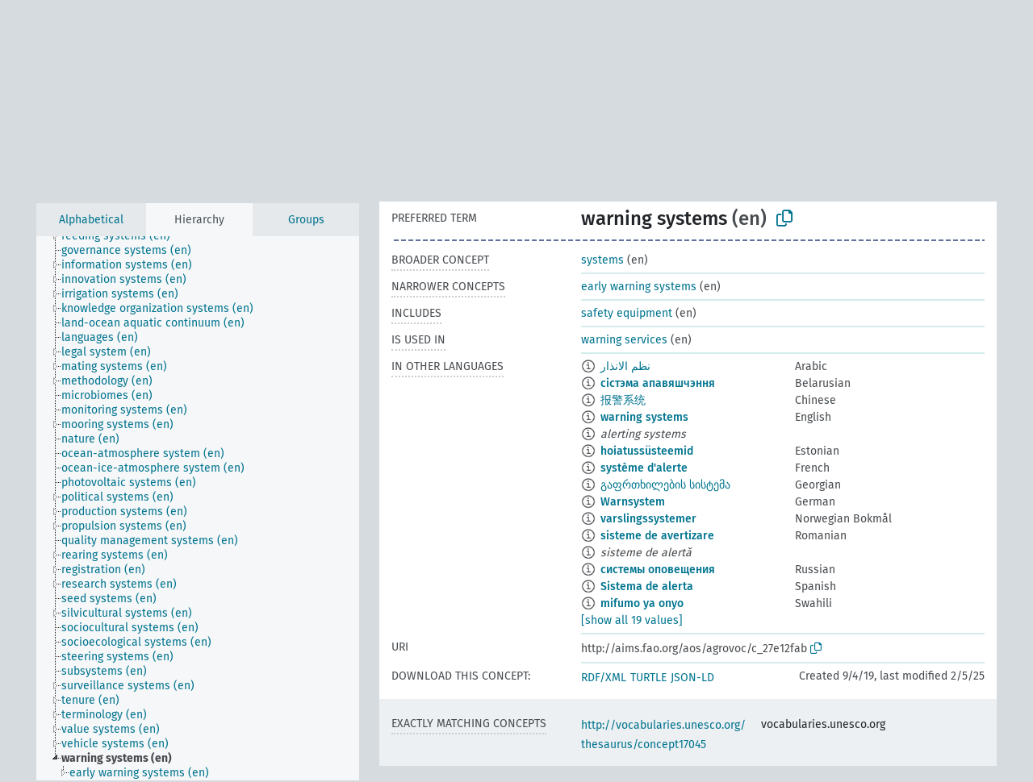

--- FILE ---
content_type: text/html; charset=UTF-8
request_url: https://agrovoc.fao.org/browse/agrovoc/en/page/?uri=c_27e12fab&clang=el&anylang=on
body_size: 10831
content:
<!DOCTYPE html>
<html dir="ltr" lang="en" prefix="og: https://ogp.me/ns#">
<head>
<base href="https://agrovoc.fao.org/browse/">
<link rel="shortcut icon" href="favicon.ico">
<meta http-equiv="X-UA-Compatible" content="IE=Edge">
<meta http-equiv="Content-Type" content="text/html; charset=UTF-8">
<meta name="viewport" content="width=device-width, initial-scale=1.0">
<meta name="format-detection" content="telephone=no">
<meta name="generator" content="Skosmos 2.18">
<meta name="title" content="warning systems - Agrovoc - AGROVOC">
<meta property="og:title" content="warning systems - Agrovoc - AGROVOC">
<meta name="description" content="Concept warning systems in vocabulary ">
<meta property="og:description" content="Concept warning systems in vocabulary ">
<link rel="canonical" href="https://agrovoc.fao.org/browse/agrovoc/en/page/c_27e12fab?clang=el">
<meta property="og:url" content="https://agrovoc.fao.org/browse/agrovoc/en/page/c_27e12fab?clang=el">
<meta property="og:type" content="website">
<meta property="og:site_name" content="AGROVOC">
<link href="vendor/twbs/bootstrap/dist/css/bootstrap.min.css" media="screen, print" rel="stylesheet" type="text/css">
<link href="vendor/vakata/jstree/dist/themes/default/style.min.css" media="screen, print" rel="stylesheet" type="text/css">
<link href="vendor/davidstutz/bootstrap-multiselect/dist/css/bootstrap-multiselect.min.css" media="screen, print" rel="stylesheet" type="text/css">
<link href="resource/css/fira.css" media="screen, print" rel="stylesheet" type="text/css">
<link href="resource/fontawesome/css/fontawesome.css" media="screen, print" rel="stylesheet" type="text/css">
<link href="resource/fontawesome/css/regular.css" media="screen, print" rel="stylesheet" type="text/css">
<link href="resource/fontawesome/css/solid.css" media="screen, print" rel="stylesheet" type="text/css">
<link href="resource/css/styles.css" media="screen, print" rel="stylesheet" type="text/css">
<link href="resource/css/fao.css" media="screen, print" rel="stylesheet" type="text/css">

<title>warning systems - Agrovoc - AGROVOC</title>
</head>
<body class="vocab-agrovoc">
  <noscript>
    <strong>We're sorry but Skosmos doesn't work properly without JavaScript enabled. Please enable it to continue.</strong>
  </noscript>
  <a id="skiptocontent" href="agrovoc/en/page/?uri=c_27e12fab&amp;clang=el&amp;anylang=on#maincontent">Skip to main content</a>
  <div class="topbar-container topbar-white">
    <div class="topbar topbar-white">
      <div id="topbar-service-helper">
<a  class="service-en" href="en/?clang=el&anylang=on"><h1 id="service-name">Skosmos</h1></a>
</div>
<div id="topbar-language-navigation">
<div id="language" class="dropdown"><span class="navigation-font">|</span>
  <span class="navigation-font">Interface language:</span>
  <button type="button" class="btn btn-default dropdown-toggle navigation-font" data-bs-toggle="dropdown">English<span class="caret"></span></button>
  <ul class="dropdown-menu dropdown-menu-end">
      <li><a class="dropdown-item" id="language-ar" class="versal" href="agrovoc/ar/page/?uri=c_27e12fab&amp;clang=el&amp;anylang=on"> العربية</a></li>
            <li><a class="dropdown-item" id="language-es" class="versal" href="agrovoc/es/page/?uri=c_27e12fab&amp;clang=el&amp;anylang=on"> español</a></li>
        <li><a class="dropdown-item" id="language-fr" class="versal" href="agrovoc/fr/page/?uri=c_27e12fab&amp;clang=el&amp;anylang=on"> français</a></li>
        <li><a class="dropdown-item" id="language-ru" class="versal" href="agrovoc/ru/page/?uri=c_27e12fab&amp;clang=el&amp;anylang=on"> русский</a></li>
        <li><a class="dropdown-item" id="language-zh" class="versal" href="agrovoc/zh/page/?uri=c_27e12fab&amp;clang=el&amp;anylang=on"> 中文</a></li>
      </ul>
</div>
<div id="navigation">
         <a href="http://www.fao.org/agrovoc/" class="navigation-font"> AGROVOC </a>
     <a href="en/about?clang=el&anylang=on" id="navi2" class="navigation-font">
  About  </a>
  <a href="agrovoc/en/feedback?clang=el&anylang=on" id="navi3" class="navigation-font">
  Feedback  </a>
  <span class="skosmos-tooltip-wrapper skosmos-tooltip t-bottom" id="navi4" tabindex="0" data-title="Hover your cursor over the text with a dotted underline to see instructions about the property. &#xa; &#xa; For truncation search, please use the symbol * as in *animal or *patent*. For ends of search words, the search will be truncated automatically, even if the truncation symbol is not entered manually: thus, cat will yield the same results as cat*.">
    <span class="navigation-font">Help</span>
  </span>
</div>
</div>

<!-- top-bar ENDS HERE -->

    </div>
  </div>
    <div class="headerbar">
    <div class="header-row"><div class="headerbar-coloured"></div><div class="header-left">
  <h1><a href="agrovoc/en/?clang=el"></a></h1>
</div>
<div class="header-float">
      <h2 class="sr-only">Search from vocabulary</h2>
    <div class="search-vocab-text"><p>Content language</p></div>
    <form class="navbar-form" role="search" name="text-search" action="agrovoc/en/search">
    <input style="display: none" name="clang" value="el" id="lang-input">
    <div class="input-group">
      <div class="input-group-btn">
        <label class="sr-only" for="lang-dropdown-toggle">Content and search language</label>
        <button type="button" class="btn btn-default dropdown-toggle" data-bs-toggle="dropdown" aria-expanded="false" id="lang-dropdown-toggle">Greek<span class="caret"></span></button>
        <ul class="dropdown-menu" aria-labelledby="lang-dropdown-toggle">
                            <li><a class="dropdown-item" href="agrovoc/en/page/c_27e12fab?clang=ar" class="lang-button" hreflang="ar">Arabic</a></li>
                    <li><a class="dropdown-item" href="agrovoc/en/page/c_27e12fab?clang=be" class="lang-button" hreflang="be">Belarusian</a></li>
                    <li><a class="dropdown-item" href="agrovoc/en/page/c_27e12fab?clang=my" class="lang-button" hreflang="my">Burmese</a></li>
                    <li><a class="dropdown-item" href="agrovoc/en/page/c_27e12fab?clang=ca" class="lang-button" hreflang="ca">Catalan</a></li>
                    <li><a class="dropdown-item" href="agrovoc/en/page/c_27e12fab?clang=zh" class="lang-button" hreflang="zh">Chinese</a></li>
                    <li><a class="dropdown-item" href="agrovoc/en/page/c_27e12fab?clang=cs" class="lang-button" hreflang="cs">Czech</a></li>
                    <li><a class="dropdown-item" href="agrovoc/en/page/c_27e12fab?clang=da" class="lang-button" hreflang="da">Danish</a></li>
                    <li><a class="dropdown-item" href="agrovoc/en/page/c_27e12fab?clang=nl" class="lang-button" hreflang="nl">Dutch</a></li>
                    <li><a class="dropdown-item" href="agrovoc/en/page/c_27e12fab" class="lang-button" hreflang="en">English</a></li>
                    <li><a class="dropdown-item" href="agrovoc/en/page/c_27e12fab?clang=et" class="lang-button" hreflang="et">Estonian</a></li>
                    <li><a class="dropdown-item" href="agrovoc/en/page/c_27e12fab?clang=fi" class="lang-button" hreflang="fi">Finnish</a></li>
                    <li><a class="dropdown-item" href="agrovoc/en/page/c_27e12fab?clang=fr" class="lang-button" hreflang="fr">French</a></li>
                    <li><a class="dropdown-item" href="agrovoc/en/page/c_27e12fab?clang=ka" class="lang-button" hreflang="ka">Georgian</a></li>
                    <li><a class="dropdown-item" href="agrovoc/en/page/c_27e12fab?clang=de" class="lang-button" hreflang="de">German</a></li>
                    <li><a class="dropdown-item" href="agrovoc/en/page/c_27e12fab?clang=el" class="lang-button" hreflang="el">Greek</a></li>
                    <li><a class="dropdown-item" href="agrovoc/en/page/c_27e12fab?clang=hi" class="lang-button" hreflang="hi">Hindi</a></li>
                    <li><a class="dropdown-item" href="agrovoc/en/page/c_27e12fab?clang=hu" class="lang-button" hreflang="hu">Hungarian</a></li>
                    <li><a class="dropdown-item" href="agrovoc/en/page/c_27e12fab?clang=it" class="lang-button" hreflang="it">Italian</a></li>
                    <li><a class="dropdown-item" href="agrovoc/en/page/c_27e12fab?clang=ja" class="lang-button" hreflang="ja">Japanese</a></li>
                    <li><a class="dropdown-item" href="agrovoc/en/page/c_27e12fab?clang=km" class="lang-button" hreflang="km">Khmer</a></li>
                    <li><a class="dropdown-item" href="agrovoc/en/page/c_27e12fab?clang=ko" class="lang-button" hreflang="ko">Korean</a></li>
                    <li><a class="dropdown-item" href="agrovoc/en/page/c_27e12fab?clang=lo" class="lang-button" hreflang="lo">Lao</a></li>
                    <li><a class="dropdown-item" href="agrovoc/en/page/c_27e12fab?clang=la" class="lang-button" hreflang="la">Latin</a></li>
                    <li><a class="dropdown-item" href="agrovoc/en/page/c_27e12fab?clang=ms" class="lang-button" hreflang="ms">Malay</a></li>
                    <li><a class="dropdown-item" href="agrovoc/en/page/c_27e12fab?clang=nb" class="lang-button" hreflang="nb">Norwegian Bokmål</a></li>
                    <li><a class="dropdown-item" href="agrovoc/en/page/c_27e12fab?clang=nn" class="lang-button" hreflang="nn">Norwegian Nynorsk</a></li>
                    <li><a class="dropdown-item" href="agrovoc/en/page/c_27e12fab?clang=fa" class="lang-button" hreflang="fa">Persian</a></li>
                    <li><a class="dropdown-item" href="agrovoc/en/page/c_27e12fab?clang=pl" class="lang-button" hreflang="pl">Polish</a></li>
                    <li><a class="dropdown-item" href="agrovoc/en/page/c_27e12fab?clang=pt" class="lang-button" hreflang="pt">Portuguese</a></li>
                    <li><a class="dropdown-item" href="agrovoc/en/page/c_27e12fab?clang=pt-BR" class="lang-button" hreflang="pt-BR">Portuguese (Brazil)</a></li>
                    <li><a class="dropdown-item" href="agrovoc/en/page/c_27e12fab?clang=ro" class="lang-button" hreflang="ro">Romanian</a></li>
                    <li><a class="dropdown-item" href="agrovoc/en/page/c_27e12fab?clang=ru" class="lang-button" hreflang="ru">Russian</a></li>
                    <li><a class="dropdown-item" href="agrovoc/en/page/c_27e12fab?clang=sr" class="lang-button" hreflang="sr">Serbian</a></li>
                    <li><a class="dropdown-item" href="agrovoc/en/page/c_27e12fab?clang=sk" class="lang-button" hreflang="sk">Slovak</a></li>
                    <li><a class="dropdown-item" href="agrovoc/en/page/c_27e12fab?clang=es" class="lang-button" hreflang="es">Spanish</a></li>
                    <li><a class="dropdown-item" href="agrovoc/en/page/c_27e12fab?clang=sw" class="lang-button" hreflang="sw">Swahili</a></li>
                    <li><a class="dropdown-item" href="agrovoc/en/page/c_27e12fab?clang=sv" class="lang-button" hreflang="sv">Swedish</a></li>
                    <li><a class="dropdown-item" href="agrovoc/en/page/c_27e12fab?clang=te" class="lang-button" hreflang="te">Telugu</a></li>
                    <li><a class="dropdown-item" href="agrovoc/en/page/c_27e12fab?clang=th" class="lang-button" hreflang="th">Thai</a></li>
                    <li><a class="dropdown-item" href="agrovoc/en/page/c_27e12fab?clang=tr" class="lang-button" hreflang="tr">Turkish</a></li>
                    <li><a class="dropdown-item" href="agrovoc/en/page/c_27e12fab?clang=uk" class="lang-button" hreflang="uk">Ukrainian</a></li>
                    <li><a class="dropdown-item" href="agrovoc/en/page/c_27e12fab?clang=vi" class="lang-button" hreflang="vi">Vietnamese</a></li>
                            <li>
            <a class="dropdown-item" href="agrovoc/en/page/c_27e12fab?clang=el&amp;anylang=on"
              class="lang-button" id="lang-button-all">Any language</a>
            <input name="anylang" type="checkbox" checked>
          </li>
        </ul>
      </div><!-- /btn-group -->
      <label class="sr-only" for="search-field">Enter search term</label>
      <input id="search-field" type="text" class="form-control" name="q" value="">
      <div class="input-group-btn">
        <label class="sr-only" for="search-all-button">Submit search</label>
        <button id="search-all-button" type="submit" class="btn btn-primary">Search</button>
      </div>
    </div>
      </form>
</div>
</div>  </div>
    <div class="main-container">
        <div id="sidebar">
          <div class="sidebar-buttons">
                <h2 class="sr-only">Sidebar listing: list and traverse vocabulary contents by a criterion</h2>
        <ul class="nav nav-tabs">
                                      <h3 class="sr-only">List vocabulary concepts alphabetically</h3>
                    <li id="alpha" class="nav-item"><a class="nav-link" href="agrovoc/en/index?clang=el">Alphabetical</a></li>
                                                  <h3 class="sr-only">List vocabulary concepts hierarchically</h3>
                    <li id="hierarchy" class="nav-item">
            <a class="nav-link active" href="#" id="hier-trigger"
                        >Hierarchy            </a>
          </li>
                              <h3 class="sr-only">List vocabulary concepts and groupings hierarchically</h3>
          <li id="groups" class="nav-item"><a class="nav-link" href="agrovoc/en/groups?clang=el">Groups</a></li>
                                      </ul>
      </div>
      
            <h4 class="sr-only">Listing vocabulary concepts alphabetically</h4>
            <div class="sidebar-grey  concept-hierarchy">
        <div id="alphabetical-menu">
                  </div>
              </div>
        </div>
    
            <main id="maincontent" tabindex="-1">
            <div class="content">
        <div id="content-top"></div>
                     <h2 class="sr-only">Concept information</h2>
            <div class="alert alert-lang">
      <p class="language-alert">There is no term for this concept in this language.</p>
    </div>
        <div class="concept-info">
      <div class="concept-main">
              <div class="row">
                                      <div class="crumb-path">
                        <a class="propertyvalue bread-crumb" href="agrovoc/en/page/c_330985?clang=el">systems (en)</a><span class="bread-crumb"> > </span>
                                                <span class="bread-crumb propertylabel-pink">warning systems (en)</span>
                                                </div>
                          </div>
            <div class="row property prop-preflabel"><div class="property-label property-label-pref"><h3 class="versal">
                                      Preferred term
                      </h3></div><div class="property-value-column"><span class="prefLabel conceptlabel" id="pref-label">warning systems</span><span class="prefLabelLang"> (en)</span>
                        &nbsp;
        <button type="button" data-bs-toggle="tooltip" data-bs-placement="button" title="Copy to clipboard" class="btn btn-default btn-xs copy-clipboard" for="#pref-label"><span class="fa-regular fa-copy"></span></button></div><div class="col-md-12"><div class="preflabel-spacer"></div></div></div>
                       <div class="row property prop-skos_broader">
          <div class="property-label">
            <h3 class="versal               property-click skosmos-tooltip-wrapper skosmos-tooltip t-top" data-title="Broader concept
              ">
                              Broader concept
                          </h3>
          </div>
          <div class="property-value-column"><div class="property-value-wrapper">
                <ul>
                     <li>
                                                                               <a href="agrovoc/en/page/c_330985?clang=el"> systems</a>
                                                <span class="versal"> (en)</span>                                                      </li>
                </ul>
                </div></div></div>
                               <div class="row property prop-skos_narrower">
          <div class="property-label">
            <h3 class="versal               property-click skosmos-tooltip-wrapper skosmos-tooltip t-top" data-title="Narrower concepts.
              ">
                              Narrower concepts
                          </h3>
          </div>
          <div class="property-value-column"><div class="property-value-wrapper">
                <ul>
                     <li>
                                                                               <a href="agrovoc/en/page/c_37871?clang=el"> early warning systems</a>
                                                <span class="versal"> (en)</span>                                                      </li>
                </ul>
                </div></div></div>
                               <div class="row property prop-http___aims_fao_org_aos_agrontology_includes">
          <div class="property-label">
            <h3 class="versal               property-click skosmos-tooltip-wrapper skosmos-tooltip t-top" data-title="X &lt;includes&gt; Y. X is an entity that includes the element Y. For example: “animal husbandry methods” &lt;includes&gt; ”dehorning”, “water analysis” &lt;includes&gt; ”microbiological analysis”.
              ">
                              Includes
                          </h3>
          </div>
          <div class="property-value-column"><div class="property-value-wrapper">
                <ul>
                     <li>
                                                                               <a href="agrovoc/en/page/c_6733?clang=el"> safety equipment</a>
                                                <span class="versal"> (en)</span>                                                      </li>
                </ul>
                </div></div></div>
                               <div class="row property prop-http___aims_fao_org_aos_agrontology_isUsedIn">
          <div class="property-label">
            <h3 class="versal               property-click skosmos-tooltip-wrapper skosmos-tooltip t-top" data-title="X &lt;is used in&gt; Y. X is habitually used in Y, it is normal to use X in the practice of Y. E.g. “pheromones” &lt;is used in&gt; “pheromone traps”, “trains” &lt;is used in&gt; “rail transport”.
              ">
                              Is used in
                          </h3>
          </div>
          <div class="property-value-column"><div class="property-value-wrapper">
                <ul>
                     <li>
                                                                               <a href="agrovoc/en/page/c_1373e9c4?clang=el"> warning services</a>
                                                <span class="versal"> (en)</span>                                                      </li>
                </ul>
                </div></div></div>
                                <div class="row property prop-other-languages">
        <div class="property-label"><h3 class="versal property-click skosmos-tooltip-wrapper skosmos-tooltip t-top" data-title="Terms for the concept in other languages." >In other languages</h3></div>
        <div class="property-value-column">
          <div class="property-value-wrapper">
            <ul>
                                          <li class="row other-languages first-of-language">
                <div class="col-6 versal versal-pref">
                                    <span class="reified-property-value xl-label tooltip-html">
                    <img alt="Information" src="resource/pics/about.png">
                    <div class="reified-tooltip tooltip-html-content">
                                                              <p><span class="tooltip-prop">void:inDataset</span>:
                        <span class="versal">http://aims.fao.org/aos/agrovoc/void.ttl#Agrovoc</span>
                      </p>
                                                                                  <p><span class="tooltip-prop">Created</span>:
                        <span class="versal">2022-09-23T14:32:16</span>
                      </p>
                                                                                  <p><span class="tooltip-prop">Notation</span>:
                        <span class="versal">27e12fab</span>
                      </p>
                                                            </div>
                  </span>
                                                      <a href='agrovoc/en/page/c_27e12fab?clang=ar' hreflang='ar'>نظم الانذار</a>
                                  </div>
                <div class="col-6 versal"><p>Arabic</p></div>
              </li>
                                                        <li class="row other-languages first-of-language">
                <div class="col-6 versal versal-pref">
                                    <span class="reified-property-value xl-label tooltip-html">
                    <img alt="Information" src="resource/pics/about.png">
                    <div class="reified-tooltip tooltip-html-content">
                                                              <p><span class="tooltip-prop">void:inDataset</span>:
                        <span class="versal">http://aims.fao.org/aos/agrovoc/void.ttl#Agrovoc</span>
                      </p>
                                                                                  <p><span class="tooltip-prop">Created</span>:
                        <span class="versal">2023-11-22T12:57:46</span>
                      </p>
                                                                                  <p><span class="tooltip-prop">Notation</span>:
                        <span class="versal">27e12fab</span>
                      </p>
                                                            </div>
                  </span>
                                                      <a href='agrovoc/en/page/c_27e12fab?clang=be' hreflang='be'>сістэма апавяшчэння</a>
                                  </div>
                <div class="col-6 versal"><p>Belarusian</p></div>
              </li>
                                                        <li class="row other-languages first-of-language">
                <div class="col-6 versal versal-pref">
                                    <span class="reified-property-value xl-label tooltip-html">
                    <img alt="Information" src="resource/pics/about.png">
                    <div class="reified-tooltip tooltip-html-content">
                                                              <p><span class="tooltip-prop">void:inDataset</span>:
                        <span class="versal">http://aims.fao.org/aos/agrovoc/void.ttl#Agrovoc</span>
                      </p>
                                                                                  <p><span class="tooltip-prop">Created</span>:
                        <span class="versal">2023-09-27T15:42:42Z</span>
                      </p>
                                                                                  <p><span class="tooltip-prop">Notation</span>:
                        <span class="versal">27e12fab</span>
                      </p>
                                                            </div>
                  </span>
                                                      <a href='agrovoc/en/page/c_27e12fab?clang=zh' hreflang='zh'>报警系统</a>
                                  </div>
                <div class="col-6 versal"><p>Chinese</p></div>
              </li>
                                                        <li class="row other-languages first-of-language">
                <div class="col-6 versal versal-pref">
                                    <span class="reified-property-value xl-label tooltip-html">
                    <img alt="Information" src="resource/pics/about.png">
                    <div class="reified-tooltip tooltip-html-content">
                                                              <p><span class="tooltip-prop">void:inDataset</span>:
                        <span class="versal">http://aims.fao.org/aos/agrovoc/void.ttl#Agrovoc</span>
                      </p>
                                                                                  <p><span class="tooltip-prop">Created</span>:
                        <span class="versal">2019-09-04T12:02:37</span>
                      </p>
                                                                                  <p><span class="tooltip-prop">Notation</span>:
                        <span class="versal">27e12fab</span>
                      </p>
                                                            </div>
                  </span>
                                                      <a href='agrovoc/en/page/c_27e12fab' hreflang='en'>warning systems</a>
                                  </div>
                <div class="col-6 versal"><p>English</p></div>
              </li>
                            <li class="row other-languages">
                <div class="col-6 versal replaced">
                                    <span class="reified-property-value xl-label tooltip-html">
                    <img alt="Information" src="resource/pics/about.png">
                    <div class="reified-tooltip tooltip-html-content">
                                                              <p><span class="tooltip-prop">void:inDataset</span>:
                        <span class="versal">http://aims.fao.org/aos/agrovoc/void.ttl#Agrovoc</span>
                      </p>
                                                                                  <p><span class="tooltip-prop">Created</span>:
                        <span class="versal">2019-09-04T12:02:37</span>
                      </p>
                                                                                  <p><span class="tooltip-prop">Notation</span>:
                        <span class="versal">3de4745d</span>
                      </p>
                                                            </div>
                  </span>
                                    alerting systems
                                  </div>
                <div class="col-6 versal"></div>
              </li>
                                                        <li class="row other-languages first-of-language">
                <div class="col-6 versal versal-pref">
                                    <span class="reified-property-value xl-label tooltip-html">
                    <img alt="Information" src="resource/pics/about.png">
                    <div class="reified-tooltip tooltip-html-content">
                                                              <p><span class="tooltip-prop">void:inDataset</span>:
                        <span class="versal">http://aims.fao.org/aos/agrovoc/void.ttl#Agrovoc</span>
                      </p>
                                                                                  <p><span class="tooltip-prop">Created</span>:
                        <span class="versal">2020-04-08T09:20:55.906+02:00</span>
                      </p>
                                                                                  <p><span class="tooltip-prop">Notation</span>:
                        <span class="versal">27e12fab</span>
                      </p>
                                                            </div>
                  </span>
                                                      <a href='agrovoc/en/page/c_27e12fab?clang=et' hreflang='et'>hoiatussüsteemid</a>
                                  </div>
                <div class="col-6 versal"><p>Estonian</p></div>
              </li>
                                                        <li class="row other-languages first-of-language">
                <div class="col-6 versal versal-pref">
                                    <span class="reified-property-value xl-label tooltip-html">
                    <img alt="Information" src="resource/pics/about.png">
                    <div class="reified-tooltip tooltip-html-content">
                                                              <p><span class="tooltip-prop">void:inDataset</span>:
                        <span class="versal">http://aims.fao.org/aos/agrovoc/void.ttl#Agrovoc</span>
                      </p>
                                                                                  <p><span class="tooltip-prop">Created</span>:
                        <span class="versal">2021-03-06T16:58:04</span>
                      </p>
                                                                                  <p><span class="tooltip-prop">Last modified</span>:
                        <span class="versal">2025-02-14T15:43:14</span>
                      </p>
                                                                                  <p><span class="tooltip-prop">Notation</span>:
                        <span class="versal">27e12fab</span>
                      </p>
                                                            </div>
                  </span>
                                                      <a href='agrovoc/en/page/c_27e12fab?clang=fr' hreflang='fr'>système d&#039;alerte</a>
                                  </div>
                <div class="col-6 versal"><p>French</p></div>
              </li>
                                                        <li class="row other-languages first-of-language">
                <div class="col-6 versal versal-pref">
                                    <span class="reified-property-value xl-label tooltip-html">
                    <img alt="Information" src="resource/pics/about.png">
                    <div class="reified-tooltip tooltip-html-content">
                                                              <p><span class="tooltip-prop">void:inDataset</span>:
                        <span class="versal">http://aims.fao.org/aos/agrovoc/void.ttl#Agrovoc</span>
                      </p>
                                                                                  <p><span class="tooltip-prop">Created</span>:
                        <span class="versal">2023-09-26T20:53:31</span>
                      </p>
                                                                                  <p><span class="tooltip-prop">Notation</span>:
                        <span class="versal">27e12fab</span>
                      </p>
                                                            </div>
                  </span>
                                                      <a href='agrovoc/en/page/c_27e12fab?clang=ka' hreflang='ka'>გაფრთხილების სისტემა</a>
                                  </div>
                <div class="col-6 versal"><p>Georgian</p></div>
              </li>
                                                        <li class="row other-languages first-of-language">
                <div class="col-6 versal versal-pref">
                                    <span class="reified-property-value xl-label tooltip-html">
                    <img alt="Information" src="resource/pics/about.png">
                    <div class="reified-tooltip tooltip-html-content">
                                                              <p><span class="tooltip-prop">void:inDataset</span>:
                        <span class="versal">http://aims.fao.org/aos/agrovoc/void.ttl#Agrovoc</span>
                      </p>
                                                                                  <p><span class="tooltip-prop">Created</span>:
                        <span class="versal">2021-09-20T09:24:51</span>
                      </p>
                                                                                  <p><span class="tooltip-prop">Notation</span>:
                        <span class="versal">27e12fab</span>
                      </p>
                                                            </div>
                  </span>
                                                      <a href='agrovoc/en/page/c_27e12fab?clang=de' hreflang='de'>Warnsystem</a>
                                  </div>
                <div class="col-6 versal"><p>German</p></div>
              </li>
                                                        <li class="row other-languages first-of-language">
                <div class="col-6 versal versal-pref">
                                    <span class="reified-property-value xl-label tooltip-html">
                    <img alt="Information" src="resource/pics/about.png">
                    <div class="reified-tooltip tooltip-html-content">
                                                              <p><span class="tooltip-prop">void:inDataset</span>:
                        <span class="versal">http://aims.fao.org/aos/agrovoc/void.ttl#Agrovoc</span>
                      </p>
                                                                                  <p><span class="tooltip-prop">Created</span>:
                        <span class="versal">2021-10-12T09:39:56</span>
                      </p>
                                                                                  <p><span class="tooltip-prop">Notation</span>:
                        <span class="versal">27e12fab</span>
                      </p>
                                                            </div>
                  </span>
                                                      <a href='agrovoc/en/page/c_27e12fab?clang=nb' hreflang='nb'>varslingssystemer</a>
                                  </div>
                <div class="col-6 versal"><p>Norwegian Bokmål</p></div>
              </li>
                                                        <li class="row other-languages first-of-language">
                <div class="col-6 versal versal-pref">
                                    <span class="reified-property-value xl-label tooltip-html">
                    <img alt="Information" src="resource/pics/about.png">
                    <div class="reified-tooltip tooltip-html-content">
                                                              <p><span class="tooltip-prop">void:inDataset</span>:
                        <span class="versal">http://aims.fao.org/aos/agrovoc/void.ttl#Agrovoc</span>
                      </p>
                                                                                  <p><span class="tooltip-prop">Created</span>:
                        <span class="versal">2022-04-05T14:23:30</span>
                      </p>
                                                                                  <p><span class="tooltip-prop">Notation</span>:
                        <span class="versal">27e12fab</span>
                      </p>
                                                            </div>
                  </span>
                                                      <a href='agrovoc/en/page/c_27e12fab?clang=ro' hreflang='ro'>sisteme de avertizare</a>
                                  </div>
                <div class="col-6 versal"><p>Romanian</p></div>
              </li>
                            <li class="row other-languages">
                <div class="col-6 versal replaced">
                                    <span class="reified-property-value xl-label tooltip-html">
                    <img alt="Information" src="resource/pics/about.png">
                    <div class="reified-tooltip tooltip-html-content">
                                                              <p><span class="tooltip-prop">void:inDataset</span>:
                        <span class="versal">http://aims.fao.org/aos/agrovoc/void.ttl#Agrovoc</span>
                      </p>
                                                                                  <p><span class="tooltip-prop">Created</span>:
                        <span class="versal">2022-04-05T14:24:45</span>
                      </p>
                                                                                  <p><span class="tooltip-prop">Notation</span>:
                        <span class="versal">c97628bb</span>
                      </p>
                                                            </div>
                  </span>
                                    sisteme de alertă
                                  </div>
                <div class="col-6 versal"></div>
              </li>
                                                        <li class="row other-languages first-of-language">
                <div class="col-6 versal versal-pref">
                                    <span class="reified-property-value xl-label tooltip-html">
                    <img alt="Information" src="resource/pics/about.png">
                    <div class="reified-tooltip tooltip-html-content">
                                                              <p><span class="tooltip-prop">void:inDataset</span>:
                        <span class="versal">http://aims.fao.org/aos/agrovoc/void.ttl#Agrovoc</span>
                      </p>
                                                                                  <p><span class="tooltip-prop">Created</span>:
                        <span class="versal">2022-02-25T10:31:40</span>
                      </p>
                                                                                  <p><span class="tooltip-prop">Notation</span>:
                        <span class="versal">27e12fab</span>
                      </p>
                                                            </div>
                  </span>
                                                      <a href='agrovoc/en/page/c_27e12fab?clang=ru' hreflang='ru'>системы оповещения</a>
                                  </div>
                <div class="col-6 versal"><p>Russian</p></div>
              </li>
                                                        <li class="row other-languages first-of-language">
                <div class="col-6 versal versal-pref">
                                    <span class="reified-property-value xl-label tooltip-html">
                    <img alt="Information" src="resource/pics/about.png">
                    <div class="reified-tooltip tooltip-html-content">
                                                              <p><span class="tooltip-prop">void:inDataset</span>:
                        <span class="versal">http://aims.fao.org/aos/agrovoc/void.ttl#Agrovoc</span>
                      </p>
                                                                                  <p><span class="tooltip-prop">Created</span>:
                        <span class="versal">2022-09-23T14:32:40</span>
                      </p>
                                                                                  <p><span class="tooltip-prop">Notation</span>:
                        <span class="versal">27e12fab</span>
                      </p>
                                                            </div>
                  </span>
                                                      <a href='agrovoc/en/page/c_27e12fab?clang=es' hreflang='es'>Sistema de alerta</a>
                                  </div>
                <div class="col-6 versal"><p>Spanish</p></div>
              </li>
                                                        <li class="row other-languages first-of-language">
                <div class="col-6 versal versal-pref">
                                    <span class="reified-property-value xl-label tooltip-html">
                    <img alt="Information" src="resource/pics/about.png">
                    <div class="reified-tooltip tooltip-html-content">
                                                              <p><span class="tooltip-prop">void:inDataset</span>:
                        <span class="versal">http://aims.fao.org/aos/agrovoc/void.ttl#Agrovoc</span>
                      </p>
                                                                                  <p><span class="tooltip-prop">Created</span>:
                        <span class="versal">2024-10-23T09:43:13</span>
                      </p>
                                                                                  <p><span class="tooltip-prop">Notation</span>:
                        <span class="versal">27e12fab</span>
                      </p>
                                                            </div>
                  </span>
                                                      <a href='agrovoc/en/page/c_27e12fab?clang=sw' hreflang='sw'>mifumo ya onyo</a>
                                  </div>
                <div class="col-6 versal"><p>Swahili</p></div>
              </li>
                                                        <li class="row other-languages first-of-language">
                <div class="col-6 versal versal-pref">
                                    <span class="reified-property-value xl-label tooltip-html">
                    <img alt="Information" src="resource/pics/about.png">
                    <div class="reified-tooltip tooltip-html-content">
                                                              <p><span class="tooltip-prop">void:inDataset</span>:
                        <span class="versal">http://aims.fao.org/aos/agrovoc/void.ttl#Agrovoc</span>
                      </p>
                                                                                  <p><span class="tooltip-prop">Created</span>:
                        <span class="versal">2021-03-08T08:41:14</span>
                      </p>
                                                                                  <p><span class="tooltip-prop">Notation</span>:
                        <span class="versal">27e12fab</span>
                      </p>
                                                            </div>
                  </span>
                                                      <a href='agrovoc/en/page/c_27e12fab?clang=tr' hreflang='tr'>uyarı sistemi</a>
                                  </div>
                <div class="col-6 versal"><p>Turkish</p></div>
              </li>
                            <li class="row other-languages">
                <div class="col-6 versal replaced">
                                    <span class="reified-property-value xl-label tooltip-html">
                    <img alt="Information" src="resource/pics/about.png">
                    <div class="reified-tooltip tooltip-html-content">
                                                              <p><span class="tooltip-prop">void:inDataset</span>:
                        <span class="versal">http://aims.fao.org/aos/agrovoc/void.ttl#Agrovoc</span>
                      </p>
                                                                                  <p><span class="tooltip-prop">Created</span>:
                        <span class="versal">2021-03-08T08:41:52</span>
                      </p>
                                                                                  <p><span class="tooltip-prop">Notation</span>:
                        <span class="versal">c45189cc</span>
                      </p>
                                                            </div>
                  </span>
                                    alarm sistemi
                                  </div>
                <div class="col-6 versal"></div>
              </li>
                            <li class="row other-languages">
                <div class="col-6 versal replaced">
                                    <span class="reified-property-value xl-label tooltip-html">
                    <img alt="Information" src="resource/pics/about.png">
                    <div class="reified-tooltip tooltip-html-content">
                                                              <p><span class="tooltip-prop">void:inDataset</span>:
                        <span class="versal">http://aims.fao.org/aos/agrovoc/void.ttl#Agrovoc</span>
                      </p>
                                                                                  <p><span class="tooltip-prop">Created</span>:
                        <span class="versal">2021-03-08T08:41:29</span>
                      </p>
                                                                                  <p><span class="tooltip-prop">Notation</span>:
                        <span class="versal">d1cd7f24</span>
                      </p>
                                                            </div>
                  </span>
                                    ikaz sistemi
                                  </div>
                <div class="col-6 versal"></div>
              </li>
                                                        <li class="row other-languages first-of-language">
                <div class="col-6 versal versal-pref">
                                    <span class="reified-property-value xl-label tooltip-html">
                    <img alt="Information" src="resource/pics/about.png">
                    <div class="reified-tooltip tooltip-html-content">
                                                              <p><span class="tooltip-prop">void:inDataset</span>:
                        <span class="versal">http://aims.fao.org/aos/agrovoc/void.ttl#Agrovoc</span>
                      </p>
                                                                                  <p><span class="tooltip-prop">Created</span>:
                        <span class="versal">2023-10-02T01:11:59</span>
                      </p>
                                                                                  <p><span class="tooltip-prop">Notation</span>:
                        <span class="versal">27e12fab</span>
                      </p>
                                                            </div>
                  </span>
                                                      <a href='agrovoc/en/page/c_27e12fab?clang=uk' hreflang='uk'>системи оповіщення</a>
                                  </div>
                <div class="col-6 versal"><p>Ukrainian</p></div>
              </li>
                                        </ul>
          </div>
        </div>
      </div>
              <div class="row property prop-uri">
            <div class="property-label"><h3 class="versal">URI</h3></div>
            <div class="property-value-column">
                <div class="property-value-wrapper">
                    <span class="versal uri-input-box" id="uri-input-box">http://aims.fao.org/aos/agrovoc/c_27e12fab</span>
                    <button type="button" data-bs-toggle="tooltip" data-bs-placement="button" title="Copy to clipboard" class="btn btn-default btn-xs copy-clipboard" for="#uri-input-box">
                      <span class="fa-regular fa-copy"></span>
                    </button>
                </div>
            </div>
        </div>
        <div class="row">
            <div class="property-label"><h3 class="versal">Download this concept:</h3></div>
            <div class="property-value-column">
<span class="versal concept-download-links"><a href="rest/v1/agrovoc/data?uri=http%3A%2F%2Faims.fao.org%2Faos%2Fagrovoc%2Fc_27e12fab&amp;format=application/rdf%2Bxml">RDF/XML</a>
          <a href="rest/v1/agrovoc/data?uri=http%3A%2F%2Faims.fao.org%2Faos%2Fagrovoc%2Fc_27e12fab&amp;format=text/turtle">
            TURTLE</a>
          <a href="rest/v1/agrovoc/data?uri=http%3A%2F%2Faims.fao.org%2Faos%2Fagrovoc%2Fc_27e12fab&amp;format=application/ld%2Bjson">JSON-LD</a>
        </span><span class="versal date-info">Created 9/4/19, last modified 2/5/25</span>            </div>
        </div>
      </div>
      <!-- appendix / concept mapping properties -->
      <div
          class="concept-appendix hidden"
          data-concept-uri="http://aims.fao.org/aos/agrovoc/c_27e12fab"
          data-concept-type="skos:Concept"
          >
      </div>
    </div>
    
  

<template id="property-mappings-template">
    {{#each properties}}
    <div class="row{{#ifDeprecated concept.type 'skosext:DeprecatedConcept'}} deprecated{{/ifDeprecated}} property prop-{{ id }}">
        <div class="property-label"><h3 class="versal{{#ifNotInDescription type description}} property-click skosmos-tooltip-wrapper skosmos-tooltip t-top" data-title="{{ description }}{{/ifNotInDescription}}">{{label}}</h3></div>
        <div class="property-value-column">
            {{#each values }} {{! loop through ConceptPropertyValue objects }}
            {{#if prefLabel }}
            <div class="row">
                <div class="col-5">
                    <a class="versal" href="{{hrefLink}}">{{#if notation }}<span class="versal">{{ notation }} </span>{{/if}}{{ prefLabel }}</a>
                    {{#ifDifferentLabelLang lang }}<span class="propertyvalue"> ({{ lang }})</span>{{/ifDifferentLabelLang}}
                </div>
                {{#if vocabName }}
                    <span class="appendix-vocab-label col-7">{{ vocabName }}</span>
                {{/if}}
            </div>
            {{/if}}
            {{/each}}
        </div>
    </div>
    {{/each}}
</template>

        <div id="content-bottom"></div>
      </div>
    </main>
            <footer id="footer"></footer>
  </div>
  <script>
<!-- translations needed in javascript -->
var noResultsTranslation = "No results";
var loading_text = "Loading more items";
var loading_failed_text = "Error: Loading more items failed!";
var loading_retry_text = "Retry";
var jstree_loading = "Loading ...";
var results_disp = "All %d results displayed";
var all_vocabs  = "from all";
var n_selected = "selected";
var missing_value = "Value is required and can not be empty";
var expand_paths = "show all # paths";
var expand_propvals = "show all # values";
var hiertrans = "Hierarchy";
var depr_trans = "Deprecated concept";
var sr_only_translations = {
  hierarchy_listing: "Hierarchical listing of vocabulary concepts",
  groups_listing: "Hierarchical listing of vocabulary concepts and groupings",
};

<!-- variables passed through to javascript -->
var lang = "en";
var content_lang = "el";
var vocab = "agrovoc";
var uri = "http://aims.fao.org/aos/agrovoc/c_27e12fab";
var prefLabels = [{"lang": "en","label": "warning systems"}];
var uriSpace = "http://aims.fao.org/aos/agrovoc/";
var showNotation = true;
var sortByNotation = null;
var languageOrder = ["el","en","ar","be","my","ca","zh","cs","da","nl","et","fi","fr","ka","de","hi","hu","it","ja","km","ko","lo","la","ms","nb","nn","fa","pl","pt","pt-BR","ro","ru","sr","sk","es","sw","sv","te","th","tr","uk","vi"];
var vocShortName = "Agrovoc";
var explicitLangCodes = true;
var pluginParameters = [];
</script>

<script type="application/ld+json">
{"@context":{"skos":"http://www.w3.org/2004/02/skos/core#","isothes":"http://purl.org/iso25964/skos-thes#","rdfs":"http://www.w3.org/2000/01/rdf-schema#","owl":"http://www.w3.org/2002/07/owl#","dct":"http://purl.org/dc/terms/","dc11":"http://purl.org/dc/elements/1.1/","uri":"@id","type":"@type","lang":"@language","value":"@value","graph":"@graph","label":"rdfs:label","prefLabel":"skos:prefLabel","altLabel":"skos:altLabel","hiddenLabel":"skos:hiddenLabel","broader":"skos:broader","narrower":"skos:narrower","related":"skos:related","inScheme":"skos:inScheme","schema":"http://schema.org/","wd":"http://www.wikidata.org/entity/","wdt":"http://www.wikidata.org/prop/direct/","agrovoc":"http://aims.fao.org/aos/agrovoc/"},"graph":[{"uri":"http://aims.fao.org/aos/agrontology#includes","rdfs:comment":[{"lang":"ar","value":"س <يتضمن> ع. س هو كيان يتضمن العنصر ع\nعلى سبيل المثال: \"طرق رعاية الحيوان\" <تتضمن> \"عملية إزالة القرون\"\n\"تحليل المياه\" <تتضمن> \" تخصيص الموارد\""},{"lang":"zh","value":"X<包含>Y。实体X包含元素Y。例如：“家畜饲养方法”<包含>“断角术”，“水分析”<包含>“微生物分析”。"},{"lang":"ru","value":"X <включает> Y. X - это сущность, которая включает элемент Y. Например, \n\"методы выращивания и содержания животных\" <включает> \"удаление рогов\", \"анализ воды\" <включает> \"микробиологический анализ\"."},{"lang":"es","value":"X <incluye> Y. X es una entidad que incluye el elemento Y. Ej. \"Método de crianza\" <incluye> \"Descorne\", \" Análisis de agua\" <incluye> \"Análisis microbiológico\"."},{"lang":"en","value":"X <includes> Y. X is an entity that includes the element Y. For example: “animal husbandry methods” <includes> ”dehorning”, “water analysis” <includes> ”microbiological analysis”."},{"lang":"fr","value":"X <comprend> Y. X est une entité qui inclut l'élément Y. Par exemple, \"méthode d'élevage\" <comprend> \"écornage\", \"analyse de l'eau\" <comprend> \"analyse microbiologique\"."}],"label":[{"lang":"zh","value":"包含"},{"lang":"ar","value":"يشمل"},{"lang":"ru","value":"включает"},{"lang":"es","value":"Incluye"},{"lang":"en","value":"Includes"},{"lang":"fr","value":"Comprend"}],"rdfs:subPropertyOf":{"uri":"http://aims.fao.org/aos/agrontology#partitiveRelationship"}},{"uri":"http://aims.fao.org/aos/agrontology#isUsedIn","rdfs:comment":[{"lang":"ar","value":"س <يستخدم في> ع. \nيتم استخدام س عادة في ع ، ومن الطبيعي استخدام س في ممارسة ع\n\"القطارات\" تستخدم في \"النقل بالسكك الحديدية\""},{"lang":"zh","value":"X<被用于>Y。 X习惯性地被用于Y中，在做法Y中通常使用X。例如：“信息素”<被用于>“信息素诱捕器”，“火车”<被用于>“铁路运输”。"},{"lang":"ru","value":"X <используется в> Y. X обычно используется в Y, нормально использовать X при обращении с Y. Например, \"экструдеры\"  <используется в> \"экструзия\", \"фильтры\"  <используется в> \"сепараторы\"."},{"lang":"en","value":"X <is used in> Y. X is habitually used in Y, it is normal to use X in the practice of Y. E.g. “pheromones” <is used in> “pheromone traps”, “trains” <is used in> “rail transport”."},{"lang":"fr","value":"X <est utilisé dans> Y.  X est habituellement utilisé dans Y, il est normal d'utiliser X dans la pratique de Y. Par exemple, \"phéromone\" <est utilisé dans> \"piège à base de phéromones\", \"train\" <est utilisé dans> \"transport ferroviaire\"."},{"lang":"es","value":"X <es utilizado en> Y. X se usa habitualmente en Y, es normal usar X en la práctica de Y.  Ej. \"Feromona\" <es utilizado en> \"Trampa de feromonas\", \"Trenes\" <es utilizado en> \"Transporte por ferrocarriles\". "}],"label":[{"lang":"zh","value":"被用于"},{"lang":"ar","value":"يستخدم في"},{"lang":"ru","value":"используется в"},{"lang":"en","value":"Is used in"},{"lang":"fr","value":"Est utilisé dans"},{"lang":"es","value":"Es utilizado en"}],"rdfs:subPropertyOf":{"uri":"http://aims.fao.org/aos/agrontology#processRelationship"}},{"uri":"http://aims.fao.org/aos/agrovoc","type":"skos:ConceptScheme","prefLabel":{"lang":"en","value":"AGROVOC"}},{"uri":"agrovoc:c_1373e9c4","type":"skos:Concept","http://aims.fao.org/aos/agrontology#makeUseOf":{"uri":"agrovoc:c_27e12fab"},"prefLabel":[{"lang":"es","value":"Servicio de alerta"},{"lang":"pt-BR","value":"serviço de alerta"},{"lang":"sw","value":"huduma za onyo"},{"lang":"ru","value":"служба оповещения"},{"lang":"ar","value":"خدمات التحذير"},{"lang":"be","value":"служба апавяшчэння"},{"lang":"zh","value":"报警服务机构"},{"lang":"cs","value":"výstražné služby"},{"lang":"ro","value":"servicii de avertizare"},{"lang":"fr","value":"service d'alerte"},{"lang":"nb","value":"varslingstjenester"},{"lang":"tr","value":"uyarı hizmetleri"},{"lang":"en","value":"warning services"}]},{"uri":"agrovoc:c_27e12fab","type":"skos:Concept","http://aims.fao.org/aos/agrontology#includes":{"uri":"agrovoc:c_6733"},"http://aims.fao.org/aos/agrontology#isUsedIn":{"uri":"agrovoc:c_1373e9c4"},"dct:created":{"type":"http://www.w3.org/2001/XMLSchema#dateTime","value":"2019-09-04T12:02:37"},"dct:modified":{"type":"http://www.w3.org/2001/XMLSchema#dateTime","value":"2025-02-05T12:23:21"},"http://rdfs.org/ns/void#inDataset":{"uri":"agrovoc:void.ttl#Agrovoc"},"altLabel":[{"lang":"ro","value":"sisteme de alertă"},{"lang":"tr","value":"alarm sistemi"},{"lang":"tr","value":"ikaz sistemi"},{"lang":"en","value":"alerting systems"}],"broader":{"uri":"agrovoc:c_330985"},"skos:exactMatch":{"uri":"http://vocabularies.unesco.org/thesaurus/concept17045"},"inScheme":{"uri":"http://aims.fao.org/aos/agrovoc"},"narrower":{"uri":"agrovoc:c_37871"},"prefLabel":[{"lang":"sw","value":"mifumo ya onyo"},{"lang":"be","value":"сістэма апавяшчэння"},{"lang":"en","value":"warning systems"},{"lang":"et","value":"hoiatussüsteemid"},{"lang":"fr","value":"système d'alerte"},{"lang":"tr","value":"uyarı sistemi"},{"lang":"de","value":"Warnsystem"},{"lang":"nb","value":"varslingssystemer"},{"lang":"ru","value":"системы оповещения"},{"lang":"ro","value":"sisteme de avertizare"},{"lang":"ar","value":"نظم الانذار"},{"lang":"es","value":"Sistema de alerta"},{"lang":"ka","value":"გაფრთხილების სისტემა"},{"lang":"zh","value":"报警系统"},{"lang":"uk","value":"системи оповіщення"}],"http://www.w3.org/2008/05/skos-xl#altLabel":[{"uri":"agrovoc:xl_ro_c97628bb"},{"uri":"agrovoc:xl_tr_c45189cc"},{"uri":"agrovoc:xl_tr_d1cd7f24"},{"uri":"agrovoc:xl_en_3de4745d"}],"http://www.w3.org/2008/05/skos-xl#prefLabel":[{"uri":"agrovoc:xl_sw_f1a8acdc"},{"uri":"agrovoc:xl_be_3081aa50"},{"uri":"agrovoc:xl_uk_89a8b404"},{"uri":"agrovoc:xl_zh_4a298019"},{"uri":"agrovoc:xl_ka_f0c714b9"},{"uri":"agrovoc:xl_es_446ad60e"},{"uri":"agrovoc:xl_ar_b358d029"},{"uri":"agrovoc:xl_ro_88db5dd7"},{"uri":"agrovoc:xl_ru_da01692c"},{"uri":"agrovoc:xl_nb_867b6ae2"},{"uri":"agrovoc:xl_de_3fb70de1"},{"uri":"agrovoc:xl_tr_fb74a89b"},{"uri":"agrovoc:xl_fr_d8213a84"},{"uri":"agrovoc:xl_et_672abaa1"},{"uri":"agrovoc:xl_en_25a772be"}]},{"uri":"agrovoc:c_330985","type":"skos:Concept","narrower":{"uri":"agrovoc:c_27e12fab"},"prefLabel":[{"lang":"th","value":"ระบบ"},{"lang":"da","value":"systemer"},{"lang":"sv","value":"system"},{"lang":"es","value":"Sistema"},{"lang":"pt-BR","value":"sistemas"},{"lang":"be","value":"сістэма"},{"lang":"ar","value":"أنظمة"},{"lang":"sw","value":"mataratibu"},{"lang":"sk","value":"systémy"},{"lang":"et","value":"süsteemid"},{"lang":"sr","value":"системи"},{"lang":"en","value":"systems"},{"lang":"fr","value":"système"},{"lang":"zh","value":"系统"},{"lang":"ms","value":"Sistem"},{"lang":"cs","value":"systémy"},{"lang":"tr","value":"sistem"},{"lang":"de","value":"System"},{"lang":"it","value":"Sistemi"},{"lang":"uk","value":"системи"},{"lang":"ro","value":"sisteme"},{"lang":"ru","value":"системы"},{"lang":"nb","value":"systemer"},{"lang":"nn","value":"system"},{"lang":"ka","value":"სისტემა"}]},{"uri":"agrovoc:c_37871","type":"skos:Concept","broader":{"uri":"agrovoc:c_27e12fab"},"prefLabel":[{"lang":"es","value":"Sistema de alerta rápida"},{"lang":"sw","value":"mifumo ya ilani ya mapema"},{"lang":"pt-BR","value":"sistema de alerta"},{"lang":"ar","value":"أنظمة الإنذار المبكر"},{"lang":"da","value":"systemer for tidlig varsling"},{"lang":"nb","value":"systemer for tidlig varsling"},{"lang":"ro","value":"sisteme de alertă timpurie"},{"lang":"ka","value":"ადრეული გაფრთხილების სისტემა"},{"lang":"uk","value":"системи раннього оповіщення"},{"lang":"te","value":"ముందస్తు హెచ్చరిక వ్యవస్థలు"},{"lang":"tr","value":"erken uyarı sistemi"},{"lang":"cs","value":"systémy rychlého varování"},{"lang":"de","value":"Frühwarnsystem"},{"lang":"en","value":"early warning systems"},{"lang":"fa","value":"سیستم‌های هشداردهنده زودرس"},{"lang":"fr","value":"système d'alerte rapide"},{"lang":"hi","value":"पूर्व चेतावनी तंत्र"},{"lang":"it","value":"Sistemi di allarme"},{"lang":"lo","value":"ລະບົບເຕືອນໄພລ່ວງໜ້າ"},{"lang":"pl","value":"System wczesnego ostrzegania"},{"lang":"pt","value":"sistema de alerta rápido"},{"lang":"ru","value":"системы раннего предупреждения"},{"lang":"sk","value":"systém skorého varovania"},{"lang":"th","value":"ระบบการเตือนภัยล่วงหน้า"},{"lang":"zh","value":"预警系统"}]},{"uri":"agrovoc:c_6733","type":"skos:Concept","http://aims.fao.org/aos/agrontology#isIncludedIn":{"uri":"agrovoc:c_27e12fab"},"prefLabel":[{"lang":"sw","value":"vifaa vya usalama"},{"lang":"be","value":"сродкі аховы"},{"lang":"uk","value":"засоби захисту"},{"lang":"ro","value":"echipament de siguranță"},{"lang":"nb","value":"sikkerhetsutstyr"},{"lang":"da","value":"sikkerhedsudstyr"},{"lang":"id","value":"Peralatan keselamatan"},{"lang":"es","value":"Equipo de seguridad"},{"lang":"en","value":"safety equipment"},{"lang":"ru","value":"средства защиты"},{"lang":"tr","value":"güvenlik tertibatı"},{"lang":"zh","value":"安全装置"},{"lang":"th","value":"อุปกรณ์นิรภัย"},{"lang":"ar","value":"نبائط سلامة"},{"lang":"cs","value":"bezpečnostní zařízení"},{"lang":"de","value":"Sicherheitsvorrichtung"},{"lang":"fa","value":"وسایل امنیتی"},{"lang":"fr","value":"dispositif de sécurité"},{"lang":"hi","value":"सुरक्षा उपकरण"},{"lang":"hu","value":"biztonsági berendezés"},{"lang":"it","value":"Dispositivi di sicurezza"},{"lang":"ja","value":"安全用品"},{"lang":"ko","value":"안전장치"},{"lang":"lo","value":"ອຸປະກອນນິຣະໄພ"},{"lang":"pl","value":"Urządzenia zabezpieczające"},{"lang":"pt","value":"dispositivo de segurança"},{"lang":"sk","value":"bezpečnostné zariadenia"}]},{"uri":"agrovoc:xl_ar_b358d029","type":"http://www.w3.org/2008/05/skos-xl#Label","dct:created":{"type":"http://www.w3.org/2001/XMLSchema#dateTime","value":"2022-09-23T14:32:16"},"http://rdfs.org/ns/void#inDataset":{"uri":"agrovoc:void.ttl#Agrovoc"},"skos:notation":{"type":"agrovoc:AgrovocCode","value":"27e12fab"},"http://www.w3.org/2008/05/skos-xl#literalForm":{"lang":"ar","value":"نظم الانذار"}},{"uri":"agrovoc:xl_be_3081aa50","type":"http://www.w3.org/2008/05/skos-xl#Label","dct:created":{"type":"http://www.w3.org/2001/XMLSchema#dateTime","value":"2023-11-22T12:57:46"},"http://rdfs.org/ns/void#inDataset":{"uri":"agrovoc:void.ttl#Agrovoc"},"skos:notation":{"type":"agrovoc:AgrovocCode","value":"27e12fab"},"http://www.w3.org/2008/05/skos-xl#literalForm":{"lang":"be","value":"сістэма апавяшчэння"}},{"uri":"agrovoc:xl_de_3fb70de1","type":"http://www.w3.org/2008/05/skos-xl#Label","dct:created":{"type":"http://www.w3.org/2001/XMLSchema#dateTime","value":"2021-09-20T09:24:51"},"http://rdfs.org/ns/void#inDataset":{"uri":"agrovoc:void.ttl#Agrovoc"},"skos:notation":{"type":"agrovoc:AgrovocCode","value":"27e12fab"},"http://www.w3.org/2008/05/skos-xl#literalForm":{"lang":"de","value":"Warnsystem"}},{"uri":"agrovoc:xl_en_25a772be","type":"http://www.w3.org/2008/05/skos-xl#Label","dct:created":{"type":"http://www.w3.org/2001/XMLSchema#dateTime","value":"2019-09-04T12:02:37"},"http://rdfs.org/ns/void#inDataset":{"uri":"agrovoc:void.ttl#Agrovoc"},"skos:notation":{"type":"agrovoc:AgrovocCode","value":"27e12fab"},"http://www.w3.org/2008/05/skos-xl#literalForm":{"lang":"en","value":"warning systems"}},{"uri":"agrovoc:xl_en_3de4745d","type":"http://www.w3.org/2008/05/skos-xl#Label","dct:created":{"type":"http://www.w3.org/2001/XMLSchema#dateTime","value":"2019-09-04T12:02:37"},"http://rdfs.org/ns/void#inDataset":{"uri":"agrovoc:void.ttl#Agrovoc"},"skos:notation":{"type":"agrovoc:AgrovocCode","value":"3de4745d"},"http://www.w3.org/2008/05/skos-xl#literalForm":{"lang":"en","value":"alerting systems"}},{"uri":"agrovoc:xl_es_446ad60e","type":"http://www.w3.org/2008/05/skos-xl#Label","dct:created":{"type":"http://www.w3.org/2001/XMLSchema#dateTime","value":"2022-09-23T14:32:40"},"http://rdfs.org/ns/void#inDataset":{"uri":"agrovoc:void.ttl#Agrovoc"},"skos:notation":{"type":"agrovoc:AgrovocCode","value":"27e12fab"},"http://www.w3.org/2008/05/skos-xl#literalForm":{"lang":"es","value":"Sistema de alerta"}},{"uri":"agrovoc:xl_et_672abaa1","type":"http://www.w3.org/2008/05/skos-xl#Label","dct:created":{"type":"http://www.w3.org/2001/XMLSchema#dateTime","value":"2020-04-08T09:20:55.906+02:00"},"http://rdfs.org/ns/void#inDataset":{"uri":"agrovoc:void.ttl#Agrovoc"},"skos:notation":{"type":"agrovoc:AgrovocCode","value":"27e12fab"},"http://www.w3.org/2008/05/skos-xl#literalForm":{"lang":"et","value":"hoiatussüsteemid"}},{"uri":"agrovoc:xl_fr_d8213a84","type":"http://www.w3.org/2008/05/skos-xl#Label","dct:created":{"type":"http://www.w3.org/2001/XMLSchema#dateTime","value":"2021-03-06T16:58:04"},"dct:modified":{"type":"http://www.w3.org/2001/XMLSchema#dateTime","value":"2025-02-14T15:43:14"},"http://rdfs.org/ns/void#inDataset":{"uri":"agrovoc:void.ttl#Agrovoc"},"skos:notation":{"type":"agrovoc:AgrovocCode","value":"27e12fab"},"http://www.w3.org/2008/05/skos-xl#literalForm":{"lang":"fr","value":"système d'alerte"}},{"uri":"agrovoc:xl_ka_f0c714b9","type":"http://www.w3.org/2008/05/skos-xl#Label","dct:created":{"type":"http://www.w3.org/2001/XMLSchema#dateTime","value":"2023-09-26T20:53:31"},"http://rdfs.org/ns/void#inDataset":{"uri":"agrovoc:void.ttl#Agrovoc"},"skos:notation":{"type":"agrovoc:AgrovocCode","value":"27e12fab"},"http://www.w3.org/2008/05/skos-xl#literalForm":{"lang":"ka","value":"გაფრთხილების სისტემა"}},{"uri":"agrovoc:xl_nb_867b6ae2","type":"http://www.w3.org/2008/05/skos-xl#Label","dct:created":{"type":"http://www.w3.org/2001/XMLSchema#dateTime","value":"2021-10-12T09:39:56"},"http://rdfs.org/ns/void#inDataset":{"uri":"agrovoc:void.ttl#Agrovoc"},"skos:notation":{"type":"agrovoc:AgrovocCode","value":"27e12fab"},"http://www.w3.org/2008/05/skos-xl#literalForm":{"lang":"nb","value":"varslingssystemer"}},{"uri":"agrovoc:xl_ro_88db5dd7","type":"http://www.w3.org/2008/05/skos-xl#Label","dct:created":{"type":"http://www.w3.org/2001/XMLSchema#dateTime","value":"2022-04-05T14:23:30"},"http://rdfs.org/ns/void#inDataset":{"uri":"agrovoc:void.ttl#Agrovoc"},"skos:notation":{"type":"agrovoc:AgrovocCode","value":"27e12fab"},"http://www.w3.org/2008/05/skos-xl#literalForm":{"lang":"ro","value":"sisteme de avertizare"}},{"uri":"agrovoc:xl_ro_c97628bb","type":"http://www.w3.org/2008/05/skos-xl#Label","dct:created":{"type":"http://www.w3.org/2001/XMLSchema#dateTime","value":"2022-04-05T14:24:45"},"http://rdfs.org/ns/void#inDataset":{"uri":"agrovoc:void.ttl#Agrovoc"},"skos:notation":{"type":"agrovoc:AgrovocCode","value":"c97628bb"},"http://www.w3.org/2008/05/skos-xl#literalForm":{"lang":"ro","value":"sisteme de alertă"}},{"uri":"agrovoc:xl_ru_da01692c","type":"http://www.w3.org/2008/05/skos-xl#Label","dct:created":{"type":"http://www.w3.org/2001/XMLSchema#dateTime","value":"2022-02-25T10:31:40"},"http://rdfs.org/ns/void#inDataset":{"uri":"agrovoc:void.ttl#Agrovoc"},"skos:notation":{"type":"agrovoc:AgrovocCode","value":"27e12fab"},"http://www.w3.org/2008/05/skos-xl#literalForm":{"lang":"ru","value":"системы оповещения"}},{"uri":"agrovoc:xl_sw_f1a8acdc","type":"http://www.w3.org/2008/05/skos-xl#Label","dct:created":{"type":"http://www.w3.org/2001/XMLSchema#dateTime","value":"2024-10-23T09:43:13"},"http://rdfs.org/ns/void#inDataset":{"uri":"agrovoc:void.ttl#Agrovoc"},"skos:notation":{"type":"agrovoc:AgrovocCode","value":"27e12fab"},"http://www.w3.org/2008/05/skos-xl#literalForm":{"lang":"sw","value":"mifumo ya onyo"}},{"uri":"agrovoc:xl_tr_c45189cc","type":"http://www.w3.org/2008/05/skos-xl#Label","dct:created":{"type":"http://www.w3.org/2001/XMLSchema#dateTime","value":"2021-03-08T08:41:52"},"http://rdfs.org/ns/void#inDataset":{"uri":"agrovoc:void.ttl#Agrovoc"},"skos:notation":{"type":"agrovoc:AgrovocCode","value":"c45189cc"},"http://www.w3.org/2008/05/skos-xl#literalForm":{"lang":"tr","value":"alarm sistemi"}},{"uri":"agrovoc:xl_tr_d1cd7f24","type":"http://www.w3.org/2008/05/skos-xl#Label","dct:created":{"type":"http://www.w3.org/2001/XMLSchema#dateTime","value":"2021-03-08T08:41:29"},"http://rdfs.org/ns/void#inDataset":{"uri":"agrovoc:void.ttl#Agrovoc"},"skos:notation":{"type":"agrovoc:AgrovocCode","value":"d1cd7f24"},"http://www.w3.org/2008/05/skos-xl#literalForm":{"lang":"tr","value":"ikaz sistemi"}},{"uri":"agrovoc:xl_tr_fb74a89b","type":"http://www.w3.org/2008/05/skos-xl#Label","dct:created":{"type":"http://www.w3.org/2001/XMLSchema#dateTime","value":"2021-03-08T08:41:14"},"http://rdfs.org/ns/void#inDataset":{"uri":"agrovoc:void.ttl#Agrovoc"},"skos:notation":{"type":"agrovoc:AgrovocCode","value":"27e12fab"},"http://www.w3.org/2008/05/skos-xl#literalForm":{"lang":"tr","value":"uyarı sistemi"}},{"uri":"agrovoc:xl_uk_89a8b404","type":"http://www.w3.org/2008/05/skos-xl#Label","dct:created":{"type":"http://www.w3.org/2001/XMLSchema#dateTime","value":"2023-10-02T01:11:59"},"http://rdfs.org/ns/void#inDataset":{"uri":"agrovoc:void.ttl#Agrovoc"},"skos:notation":{"type":"agrovoc:AgrovocCode","value":"27e12fab"},"http://www.w3.org/2008/05/skos-xl#literalForm":{"lang":"uk","value":"системи оповіщення"}},{"uri":"agrovoc:xl_zh_4a298019","type":"http://www.w3.org/2008/05/skos-xl#Label","dct:created":{"type":"http://www.w3.org/2001/XMLSchema#dateTime","value":"2023-09-27T15:42:42Z"},"http://rdfs.org/ns/void#inDataset":{"uri":"agrovoc:void.ttl#Agrovoc"},"skos:notation":{"type":"agrovoc:AgrovocCode","value":"27e12fab"},"http://www.w3.org/2008/05/skos-xl#literalForm":{"lang":"zh","value":"报警系统"}},{"uri":"skos:prefLabel","rdfs:comment":{"lang":"en","value":"A resource has no more than one value of skos:prefLabel per language tag."}}]}
</script>
<script src="vendor/components/jquery/jquery.min.js"></script>
<script src="vendor/components/handlebars.js/handlebars.min.js"></script>
<script src="vendor/vakata/jstree/dist/jstree.min.js"></script>
<script src="vendor/twitter/typeahead.js/dist/typeahead.bundle.min.js"></script>
<script src="vendor/davidstutz/bootstrap-multiselect/dist/js/bootstrap-multiselect.min.js"></script>
<script src="vendor/twbs/bootstrap/dist/js/bootstrap.bundle.js"></script>
<script src="vendor/etdsolutions/waypoints/jquery.waypoints.min.js"></script>
<script src="vendor/newerton/jquery-mousewheel/jquery.mousewheel.min.js"></script>
<script src="vendor/pamelafox/lscache/lscache.min.js"></script>
<script src="resource/js/config.js"></script>
<script src="resource/js/hierarchy.js"></script>
<script src="resource/js/groups.js"></script>
<script src="resource/js/scripts.js"></script>
<script src="resource/js/docready.js"></script>

    </body>
</html>
